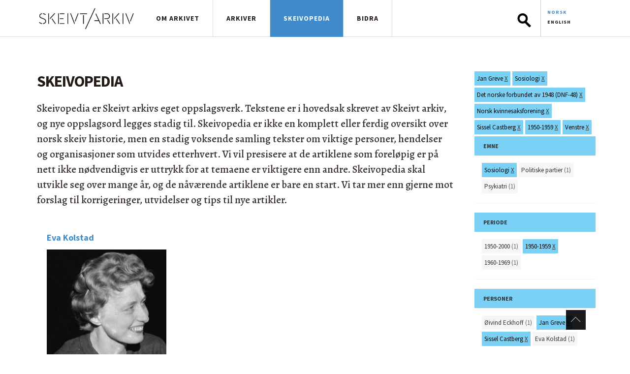

--- FILE ---
content_type: text/html; charset=utf-8
request_url: https://skeivtarkiv.no/skeivopedia?tid=635+638+116+641+553+345+640
body_size: 5872
content:
<!DOCTYPE html>

<html>
<head>
  <meta http-equiv="Content-Type" content="text/html; charset=utf-8" />
<link rel="shortcut icon" href="https://skeivtarkiv.no/sites/all/themes/custom/skeivtarkiv/favicon.ico" type="image/vnd.microsoft.icon" />
<meta property="og:image" content="https://skeivtarkiv.no/sites/all/themes/custom/skeivtarkiv/img/logo_square_250x250.png" />
<meta property="twitter:image" content="https://skeivtarkiv.no/sites/all/themes/custom/skeivtarkiv/img/logo_square_250x250.png" />
<meta property="og:description" content="Skeivopedia er Skeivt arkivs eget oppslagsverk. Tekstene er i hovedsak skrevet av Skeivt arkiv, og nye oppslagsord legges stadig til." />
<meta property="twitter:description" content="Skeivopedia er Skeivt arkivs eget oppslagsverk. Tekstene er i hovedsak skrevet av Skeivt arkiv, og nye oppslagsord legges stadig til." />
<meta name="generator" content="Drupal 7 (http://drupal.org)" />
<link rel="canonical" href="https://skeivtarkiv.no/skeivopedia" />
<link rel="shortlink" href="https://skeivtarkiv.no/skeivopedia" />
<meta property="og:site_name" content="Skeivt arkiv" />
<meta property="og:type" content="article" />
<meta property="og:url" content="https://skeivtarkiv.no/skeivopedia" />
<meta property="og:title" content="Skeivopedia" />
<meta name="twitter:card" content="summary" />
<meta name="twitter:site" content="@skeivtarkiv" />
<meta name="twitter:title" content="Skeivopedia" />
  <title>Skeivopedia | Skeivt arkiv</title>
  <link type="text/css" rel="stylesheet" href="https://skeivtarkiv.no/sites/default/files/css/css_lQaZfjVpwP_oGNqdtWCSpJT1EMqXdMiU84ekLLxQnc4.css" media="all" />
<link type="text/css" rel="stylesheet" href="https://skeivtarkiv.no/sites/default/files/css/css_y8PCLyeoVIfDSMMpbZyZTaloA6uREz6FBp1rb3U2CBw.css" media="all" />
<link type="text/css" rel="stylesheet" href="https://skeivtarkiv.no/sites/default/files/css/css_T5FpHa12-tChU448_v_8A7I68gblylToldZd1ubbJRk.css" media="all" />
<link type="text/css" rel="stylesheet" href="https://skeivtarkiv.no/sites/default/files/css/css_k-d-NJboNI1hr0Juj_RsLxQP2NjvuwXlHGZt9MR1ySo.css" media="screen" />
<link type="text/css" rel="stylesheet" href="https://skeivtarkiv.no/sites/default/files/css/css_0dOCjnsy2MLWclDlNzCJbu3dwPGn0B9CHMtpzOp579c.css" media="all" />
<link type="text/css" rel="stylesheet" href="https://skeivtarkiv.no/sites/default/files/css/css_GDwK5ejA4IxBxZs8lEbLCX6lWHu0Osk3OIapFeRjBts.css" media="print" />

  
  <link href='https://fonts.googleapis.com/css?family=Alegreya:500,500i,700,700i|Source+Sans+Pro:400,400i,700,700i' rel='stylesheet' type='text/css'>
  <script defer src="https://use.fontawesome.com/releases/v5.0.6/js/all.js"></script>

  <!-- Matomo -->
  <script type="text/javascript">
    var _paq = window._paq || [];
    _paq.push(['trackPageView']);
    _paq.push(['enableLinkTracking']);
    (function() {
      var u="//stats.uib.no/";
      _paq.push(['setTrackerUrl', u+'matomo.php']);
      _paq.push(['setSiteId', '38']);
      var d=document, g=d.createElement('script'), s=d.getElementsByTagName('script')[0];
      g.type='text/javascript'; g.async=true; g.defer=true; g.src=u+'matomo.js'; s.parentNode.insertBefore(g,s);
    })();
  </script>

</head>

<body class="html not-front not-logged-in no-sidebars page-skeivopedia i18n-nb"  data-role=page>
    <header class="navbar navbar-fixed-top white">
 <div class="container">
  <div class="row">
   <div class="col-lg-12">
    <div id="mobile-header" class="hidden-lg hidden-xl"><a id="responsive-menu-button" href="#sidr-main">Meny</a></div>
    <div class="hidden-xs"></div>
    <div class="logo">
     <a href="/" title="Forsida" >
                    <img class="navbar-brand" src="/sites/all/themes/custom/skeivtarkiv/img/logo.svg" alt="Forsida"/>
     </a>
    </div>
    <div id="navigation">
     <nav class="collapse navbar-collapse bs-navbar-collapse outer-nav top horizontal">
       <ul class="links main-menu"><li class="menu-630 first"><a href="/" class="hidden-lg">Forside</a></li>
<li class="menu-913"><a href="/om-skeivt-arkiv" title="Om Skeivt Arkiv">Om arkivet</a></li>
<li class="menu-1412"><a href="http://katalog.skeivtarkiv.no">Arkiver</a></li>
<li class="menu-1176 active-trail active"><a href="/skeivopedia" class="active-trail active">Skeivopedia</a></li>
<li class="menu-1166 last"><a href="/bidra" title="Bidra til Skeivt Arkiv">Bidra</a></li>
</ul>	<div class="nav navbar-nav navbar-right">  <div class="region region-search">
    <div id="block-ska-blocks-ska-search" class="block block-ska-blocks">

    
  <div class="content">
    <form action="/arkiv/search" method="post" id="header-search" accept-charset="UTF-8"><div><div class="form-item form-type-textfield form-item-elasticQuery">
 <input type="text" id="search-box" name="elasticQuery" value="" size="12" maxlength="128" class="form-text" />
</div>
<input type="submit" id="submit-search" name="op" value="Søk" class="form-submit" /><input type="hidden" name="form_build_id" value="form-BqDzhZE4K9101C7XbMqY7yJNL8sGnd--MgM7Iw1mGCw" />
<input type="hidden" name="form_id" value="header_search" />
</div></form>  </div>
</div>
<div id="block-locale-language" class="block block-locale">

    
  <div class="content">
    <ul class="language-switcher-locale-url"><li class="nb first active"><a href="/skeivopedia" class="language-link active" xml:lang="nb">Norsk</a></li>
<li class="en last"><a href="/en/skeivopedia" class="language-link" xml:lang="en">English</a></li>
</ul>  </div>
</div>
  </div>
</div>
     </nav>
     <div id="sidr-main"></div>
    </div>
   </div>
  </div>
 </div>
</header>

<section class="preface-wrapper"> </section>
<section class="content-wrapper">
<div class="container">
<div class="row">
                
               
          <div class="region region-content">
    <div id="block-system-main" class="block block-system">

    
  <div class="content">
    <div id="ska-tags-content" class="group-left col-lg-9">
<h1 id="ska-tags-title">Skeivopedia</h1>
<p>Skeivopedia er Skeivt arkivs eget oppslagsverk. Tekstene er i hovedsak skrevet av Skeivt arkiv, og nye oppslagsord legges stadig til. Skeivopedia er ikke en komplett eller ferdig oversikt over norsk skeiv historie, men en stadig voksende samling tekster om viktige personer, hendelser og organisasjoner som utvides etterhvert. Vi vil presisere at de artiklene som foreløpig er på nett ikke nødvendigvis er uttrykk for at temaene er viktigere enn andre. Skeivopedia skal utvikle seg over mange år, og de nåværende artiklene er bare en start. Vi tar mer enn gjerne mot forslag til korrigeringer, utvidelser og tips til nye artikler.</p><div class="ska-tags-filter-wrapper hidden-lg"><div id="ska-tags-filter-header">Valgte tagger</div>
<ul class="ska-tags-filter ska-tags-list classification">
<li class="remove-tag" tid="635">Jan Greve <a href="/skeivopedia?tid=638+116+641+553+345+640">X</a></li><li class="remove-tag" tid="638">Sosiologi <a href="/skeivopedia?tid=635+116+641+553+345+640">X</a></li><li class="remove-tag" tid="116">Det norske forbundet av 1948 (DNF-48) <a href="/skeivopedia?tid=635+638+641+553+345+640">X</a></li><li class="remove-tag" tid="641">Norsk kvinnesaksforening <a href="/skeivopedia?tid=635+638+116+553+345+640">X</a></li><li class="remove-tag" tid="553">Sissel Castberg <a href="/skeivopedia?tid=635+638+116+641+345+640">X</a></li><li class="remove-tag" tid="345">1950-1959 <a href="/skeivopedia?tid=635+638+116+641+553+640">X</a></li><li class="remove-tag" tid="640">Venstre <a href="/skeivopedia?tid=635+638+116+641+553+345">X</a></li></ul></div>
<div id="ska-tags-articles">
<div class="term-matches col-md-4 col-xs-6" nid="4128">
<a class="link-block" href="/skeivopedia/eva-kolstad">
<h3 class="fixed-height">Eva Kolstad</h3>
<img src="https://skeivtarkiv.no/sites/default/files/styles/thumbnail_pane_taxonomy/public/evakolstaddigitaltmuseum.png?itok=isxAtKAS" class="img-responsive" alt="">
<span class="teaser hidden-xs">Eva Kolstad var venstrepolitikar og Noregs første kvinnelege partileiar. Ho var også uvanleg tidleg ute som støttespelar for homosaka. </span></a>
</div>
</div>
<div class="clearfix"></div></div>
<aside class="group-right col-lg-3" role="complementary">
<div id="skeivopedia-logo" class="visible-lg"></div><div class="visible-lg ska-tags-filter-wrapper">
<ul class="ska-tags-filter ska-tags-list classification">
<li class="remove-tag" tid="635">Jan Greve <a href="/skeivopedia?tid=638+116+641+553+345+640">X</a></li><li class="remove-tag" tid="638">Sosiologi <a href="/skeivopedia?tid=635+116+641+553+345+640">X</a></li><li class="remove-tag" tid="116">Det norske forbundet av 1948 (DNF-48) <a href="/skeivopedia?tid=635+638+641+553+345+640">X</a></li><li class="remove-tag" tid="641">Norsk kvinnesaksforening <a href="/skeivopedia?tid=635+638+116+553+345+640">X</a></li><li class="remove-tag" tid="553">Sissel Castberg <a href="/skeivopedia?tid=635+638+116+641+345+640">X</a></li><li class="remove-tag" tid="345">1950-1959 <a href="/skeivopedia?tid=635+638+116+641+553+640">X</a></li><li class="remove-tag" tid="640">Venstre <a href="/skeivopedia?tid=635+638+116+641+553+345">X</a></li></ul></div>
<div class="col-lg-12 col-md-4 col-xs-6 ska-tags" id="vid-1">
<div class="panel panel-default">
<div class="panel-heading"><h2 class="panel-title">Emne</h2></div>
<div class="panel-body"><ul class="ska-tags-list">
<li tid="638" class="remove-tag">Sosiologi&nbsp;<a href="/skeivopedia?tid=635+116+641+553+345+640">X</a></li><li tid="645" class="add-tag"><a href="/skeivopedia?tid=635+638+116+641+553+345+640+645">Politiske partier</a> (1)</li><li tid="149" class="add-tag"><a href="/skeivopedia?tid=635+638+116+641+553+345+640+149">Psykiatri</a> (1)</li></ul>
</div></div></div>
<div class="col-lg-12 col-md-4 col-xs-6 ska-tags" id="vid-8">
<div class="panel panel-default">
<div class="panel-heading"><h2 class="panel-title">Periode</h2></div>
<div class="panel-body"><ul class="ska-tags-list">
<li tid="344" class="add-tag"><a href="/skeivopedia?tid=635+638+116+641+553+345+640+344">1950-2000</a> (1)</li><li tid="345" class="remove-tag">1950-1959&nbsp;<a href="/skeivopedia?tid=635+638+116+641+553+640">X</a></li><li tid="346" class="add-tag"><a href="/skeivopedia?tid=635+638+116+641+553+345+640+346">1960-1969</a> (1)</li></ul>
</div></div></div>
<div class="col-lg-12 col-md-4 col-xs-6 ska-tags" id="vid-7">
<div class="panel panel-default">
<div class="panel-heading"><h2 class="panel-title">Personer</h2></div>
<div class="panel-body"><ul class="ska-tags-list">
<li tid="219" class="add-tag"><a href="/skeivopedia?tid=635+638+116+641+553+345+640+219">Øivind Eckhoff</a> (1)</li><li tid="635" class="remove-tag">Jan Greve&nbsp;<a href="/skeivopedia?tid=638+116+641+553+345+640">X</a></li><li tid="553" class="remove-tag">Sissel Castberg&nbsp;<a href="/skeivopedia?tid=635+638+116+641+345+640">X</a></li><li tid="636" class="add-tag"><a href="/skeivopedia?tid=635+638+116+641+553+345+640+636">Eva Kolstad</a> (1)</li></ul>
</div></div></div>
<div class="col-lg-12 col-md-4 col-xs-6 ska-tags" id="vid-5">
<div class="panel panel-default">
<div class="panel-heading"><h2 class="panel-title">Organisasjoner</h2></div>
<div class="panel-body"><ul class="ska-tags-list">
<li tid="640" class="remove-tag">Venstre&nbsp;<a href="/skeivopedia?tid=635+638+116+641+553+345">X</a></li><li tid="641" class="remove-tag">Norsk kvinnesaksforening&nbsp;<a href="/skeivopedia?tid=635+638+116+553+345+640">X</a></li><li tid="116" class="remove-tag">Det norske forbundet av 1948 (DNF-48)&nbsp;<a href="/skeivopedia?tid=635+638+641+553+345+640">X</a></li></ul>
</div></div></div>
</aside>
  </div>
</div>
  </div>
       
   		<div class="tabs"></div></div>
</div>
</section>


<section class="footer">
	<div class="container">
		<div class="row">
			<div class="col-md-6 col1">  <div class="region region-kontaktinfo">
    <div id="block-views-kontaktinfo-bunn-block" class="block block-views">

    
  <div class="content">
    <div class="view view-kontaktinfo-bunn view-id-kontaktinfo_bunn view-display-id-block view-dom-id-5d35b1c1c1b7dd0630b6fa7140bd1d0a">
        
  
  
      <div class="view-content">
        <div class="views-row views-row-1 views-row-odd views-row-first views-row-last">
      
  <span>        <span><p>Besøksadresse: Skeivt arkiv, HF-bygget, Sydnesplassen 7, 5007 Bergen</p>
<p>Åpent etter avtale</p>
<p>Postadresse: Postboks 7808, 5020 Bergen<br />Kontakt: <a href="mailto:skeivtarkiv@uib.no">skeivtarkiv@uib.no</a></p>
<p>Skeivt arkiv tar forbehold om feil i tekster og bildebruk. Ta gjerne kontakt dersom du mener noe ikke stemmer. Alle tekster er tilgjengelige under <a href="https://creativecommons.org/licenses/by-sa/3.0/">Creative Commons-lisensen Navngivelse-Del på samme vilkår</a>.</p>
<p>Følg oss på <a href="https://www.facebook.com/skeivtarkiv" target="_blank" title="Skeivt arkiv på Facebook">Facebook</a>, <a href="https://www.instagram.com/skeivtarkiv/" target="_blank">Instagram</a> og <a href="https://twitter.com/skeivtarkiv" target="_blank">Twitter/X</a>.</p>
</span>  </span>  </div>
    </div>
  
  
  
  
  
  
</div>  </div>
</div>
  </div>
</div>
			<div class="col-md-6 col2">  <div class="region region-storiesbunn">
    <div id="block-views-skeiv-block-1" class="block block-views">

    <h2 class="title">Skeivt Arkiv in media</h2>
  
  <div class="content">
    <div class="view view-skeiv view-id-skeiv view-display-id-block_1 view-dom-id-ed362eb7ce2b59b5e882c87238454579">
        
  
  
      <div class="view-content">
        <div class="views-row views-row-1 views-row-odd views-row-first contextual-links-region">
      
  <div class="views-field views-field-title">        <h3 class="field-content"><h3>
  <a href="https://www.nrk.no/kultur/lykkeland-fakta-og-fiksjon-sesong-3_-episode-4-1.16965126">Var det uvanleg for kvinner å køyre bil?</a>
</h3></h3>  </div>  
  <span class="views-field views-field-field-kilde">        <span class="field-content">NRK.no</span>  </span>      -  
  <span class="views-field views-field-field-ekstern-lenke">        <span class="field-content"><a href="https://www.nrk.no/kultur/lykkeland-fakta-og-fiksjon-sesong-3_-episode-4-1.16965126">www.nrk.no</a></span>  </span>      -  
  <span class="views-field views-field-field-dato">        <span class="field-content"><span  property="dc:date" datatype="xsd:dateTime" content="2024-11-10T00:00:00+01:00" class="date-display-single">10. november 2024</span></span>  </span>  
  <div class="views-field views-field-contextual-links">        <span class="field-content"></span>  </div>  </div>
  <div class="views-row views-row-2 views-row-even contextual-links-region">
      
  <div class="views-field views-field-title">        <h3 class="field-content"><h3>
  <a href="https://radio.nrk.no/serie/distriktsprogram-hordaland/sesong/202411/DKHO01021624#t=1h56m46s">Bokbad med den norske transboken.</a>
</h3></h3>  </div>  
  <span class="views-field views-field-field-kilde">        <span class="field-content">NRK.no</span>  </span>      -  
  <span class="views-field views-field-field-ekstern-lenke">        <span class="field-content"><a href="https://radio.nrk.no/serie/distriktsprogram-hordaland/sesong/202411/DKHO01021624#t=1h56m46s">radio.nrk.no</a></span>  </span>      -  
  <span class="views-field views-field-field-dato">        <span class="field-content"><span  property="dc:date" datatype="xsd:dateTime" content="2024-11-07T00:00:00+01:00" class="date-display-single">7. november 2024</span></span>  </span>  
  <div class="views-field views-field-contextual-links">        <span class="field-content"></span>  </div>  </div>
  <div class="views-row views-row-3 views-row-odd contextual-links-region">
      
  <div class="views-field views-field-title">        <h3 class="field-content"><h3>
  <a href="https://www.aftenposten.no/historie/i/63PK9O/har-det-vaert-homofile-kongelige-historien-om-skeive-konger-og-dronninger-gjennom-tidene">Skeive kongelige gjennom historien</a>
</h3></h3>  </div>  
  <span class="views-field views-field-field-kilde">        <span class="field-content">Aftenposten</span>  </span>      -  
  <span class="views-field views-field-field-ekstern-lenke">        <span class="field-content"><a href="https://www.aftenposten.no/historie/i/63PK9O/har-det-vaert-homofile-kongelige-historien-om-skeive-konger-og-dronninger-gjennom-tidene">www.aftenposten.no</a></span>  </span>      -  
  <span class="views-field views-field-field-dato">        <span class="field-content"><span  property="dc:date" datatype="xsd:dateTime" content="2024-08-29T00:00:00+02:00" class="date-display-single">29. august 2024</span></span>  </span>  
  <div class="views-field views-field-contextual-links">        <span class="field-content"></span>  </div>  </div>
  <div class="views-row views-row-4 views-row-even contextual-links-region">
      
  <div class="views-field views-field-title">        <h3 class="field-content"><h3>
  <a href="https://www.aftenposten.no/historie/i/8qQ0mE/historien-om-margarethe-cammermeyers-kamp-mot-usa-army">Norske Margarethe tok opp kampen mot verdens mektigste militærmakt</a>
</h3></h3>  </div>  
  <span class="views-field views-field-field-kilde">        <span class="field-content">Aftenposten Historie nr.6-2024.</span>  </span>      -  
  <span class="views-field views-field-field-ekstern-lenke">        <span class="field-content"><a href="https://www.aftenposten.no/historie/i/8qQ0mE/historien-om-margarethe-cammermeyers-kamp-mot-usa-army">www.aftenposten.no</a></span>  </span>      -  
  <span class="views-field views-field-field-dato">        <span class="field-content"><span  property="dc:date" datatype="xsd:dateTime" content="2024-06-06T00:00:00+02:00" class="date-display-single">6. juni 2024</span></span>  </span>  
  <div class="views-field views-field-contextual-links">        <span class="field-content"></span>  </div>  </div>
  <div class="views-row views-row-5 views-row-odd contextual-links-region">
      
  <div class="views-field views-field-title">        <h3 class="field-content"><h3>
  <a href="https://www.nrk.no/kultur/fakta-og-fiksjon_-makta-episode-9-1.16716945">Hadde dei regnboge­flagg på Utøya i 1981?</a>
</h3></h3>  </div>  
  <span class="views-field views-field-field-kilde">        <span class="field-content">NRK.no</span>  </span>      -  
  <span class="views-field views-field-field-ekstern-lenke">        <span class="field-content"><a href="https://www.nrk.no/kultur/fakta-og-fiksjon_-makta-episode-9-1.16716945">www.nrk.no</a></span>  </span>      -  
  <span class="views-field views-field-field-dato">        <span class="field-content"><span  property="dc:date" datatype="xsd:dateTime" content="2024-01-21T00:00:00+01:00" class="date-display-single">21. januar 2024</span></span>  </span>  
  <div class="views-field views-field-contextual-links">        <span class="field-content"></span>  </div>  </div>
  <div class="views-row views-row-6 views-row-even views-row-last contextual-links-region">
      
  <div class="views-field views-field-title">        <h3 class="field-content"><h3>
  <a href="https://blikk.no/kim-friele-meninger-skeivt-arkiv/treng-meir-forsking/238918">«Treng meir forsking»</a>
</h3></h3>  </div>  
  <span class="views-field views-field-field-kilde">        <span class="field-content">Blikk</span>  </span>      -  
  <span class="views-field views-field-field-ekstern-lenke">        <span class="field-content"><a href="https://blikk.no/kim-friele-meninger-skeivt-arkiv/treng-meir-forsking/238918">blikk.no</a></span>  </span>      -  
  <span class="views-field views-field-field-dato">        <span class="field-content"><span  property="dc:date" datatype="xsd:dateTime" content="2023-09-20T00:00:00+02:00" class="date-display-single">20. september 2023</span></span>  </span>  
  <div class="views-field views-field-contextual-links">        <span class="field-content"></span>  </div>  </div>
    </div>
  
  
  
      <span class="more">
<div class="more-link">
  <a href="/skeivt-arkiv-i-media">
    Read more about us in media  </a>
</div>
</span>  
  
  
</div>  </div>
</div>
  </div>
</div>
	</div>

		<footer>
			<div class="row">
				<div class="col-lg-12">  <div class="region region-bunnteskt">
    <div id="block-block-3" class="block block-block">

    
  <div class="content">
    <p class="right">
Skeivt Arkiv ©&nbsp; 2026 </p>
<p>
<a href="https://uustatus.no/nb/erklaringer/publisert/8aba4413-6ecb-4ebc-acb5-27c8ea7d483a">Tilgjengelegheitserklæring</a>
</p>
  </div>
</div>
  </div>
</div>
			</div>
		</footer>

</div>

<a class="scrollup" title="Til toppen av siden" href="#" style="display: inline;">Til toppen</a>
</section>

  <script type="text/javascript" src="https://skeivtarkiv.no/sites/default/files/js/js_0WfdTT5ZAhqkCGCsS4HBcNjAe_TFtsS6kk06y1mbUx4.js"></script>
<script type="text/javascript" src="https://skeivtarkiv.no/sites/default/files/js/js_onbE0n0cQY6KTDQtHO_E27UBymFC-RuqypZZ6Zxez-o.js"></script>
<script type="text/javascript" src="https://skeivtarkiv.no/sites/default/files/js/js_gHk2gWJ_Qw_jU2qRiUmSl7d8oly1Cx7lQFrqcp3RXcI.js"></script>
<script type="text/javascript" src="https://skeivtarkiv.no/sites/default/files/js/js_5XOMoyVuSNrJDO4Z9LXSvDroA2hzJACYbE5MaXFg9Dg.js"></script>
<script type="text/javascript">
<!--//--><![CDATA[//><!--
ska_tags("nb");
//--><!]]>
</script>
<script type="text/javascript" src="https://skeivtarkiv.no/sites/default/files/js/js_KzGUWy1eIWXvovzaG6k7X3f5MOg17gnWVVX7XqgLJIU.js"></script>
<script type="text/javascript" src="https://skeivtarkiv.no/sites/default/files/js/js_9x8QEEww_cXD1SgWlinGPIh39gHoXnifu1ZQn-JTUxE.js"></script>
<script type="text/javascript">
<!--//--><![CDATA[//><!--
jQuery.extend(Drupal.settings, {"basePath":"\/","pathPrefix":"","setHasJsCookie":0,"ajaxPageState":{"theme":"skeivtarkiv","theme_token":"pZDYaur2wFPCoH01MzFpdK8Fe2izymhmCUIbhWJr0vU","js":{"sites\/all\/themes\/custom\/skeivtarkiv\/js\/jquery-1.12.1.min.js":1,"misc\/jquery-extend-3.4.0.js":1,"misc\/jquery-html-prefilter-3.5.0-backport.js":1,"misc\/jquery.once.js":1,"misc\/drupal.js":1,"misc\/form-single-submit.js":1,"sites\/all\/modules\/contrib\/entityreference\/js\/entityreference.js":1,"public:\/\/languages\/nb_Vu_G5OriqdbwDfS4qAKCwv9SL0HtrArqYv6EP3SdvzE.js":1,"sites\/all\/modules\/custom\/ska_tags\/ska_tags.js":1,"0":1,"sites\/all\/themes\/custom\/skeivtarkiv\/js\/bootstrap.js":1,"sites\/all\/themes\/custom\/skeivtarkiv\/js\/jquery.flexslider.js":1,"sites\/all\/themes\/custom\/skeivtarkiv\/js\/tooltip.js":1,"sites\/all\/themes\/custom\/skeivtarkiv\/js\/mustache.js":1,"sites\/all\/themes\/custom\/skeivtarkiv\/js\/jquery.swipebox.min.js":1,"sites\/all\/themes\/custom\/skeivtarkiv\/js\/jquery.kwicks.min.js":1,"sites\/all\/themes\/custom\/skeivtarkiv\/js\/jquery.fitvids.js":1,"sites\/all\/themes\/custom\/skeivtarkiv\/js\/jquery.sidr.js":1,"sites\/all\/themes\/custom\/skeivtarkiv\/js\/jquery.chocolat.js":1,"sites\/all\/themes\/custom\/skeivtarkiv\/js\/myscript.js":1,"sites\/all\/themes\/custom\/skeivtarkiv\/js\/jquery-ui\/jquery-ui.min.js":1,"sites\/all\/themes\/custom\/skeivtarkiv\/js\/elasticsearch-autocomplete.js":1},"css":{"modules\/system\/system.base.css":1,"modules\/field\/theme\/field.css":1,"sites\/all\/modules\/contrib\/footnotes\/footnotes.css":1,"modules\/node\/node.css":1,"modules\/user\/user.css":1,"sites\/all\/modules\/contrib\/views\/css\/views.css":1,"sites\/all\/modules\/contrib\/media\/modules\/media_wysiwyg\/css\/media_wysiwyg.base.css":1,"sites\/all\/modules\/contrib\/ctools\/css\/ctools.css":1,"modules\/locale\/locale.css":1,"sites\/all\/themes\/custom\/skeivtarkiv\/css\/bootstrap.css":1,"sites\/all\/themes\/custom\/skeivtarkiv\/css\/chocolat.css":1,"sites\/all\/themes\/custom\/skeivtarkiv\/css\/flexslider.css":1,"sites\/all\/themes\/custom\/skeivtarkiv\/css\/jquery.sidr.light.css":1,"sites\/all\/themes\/custom\/skeivtarkiv\/css\/swipebox.css":1,"sites\/all\/themes\/custom\/skeivtarkiv\/css\/kwicks-slider.css":1,"sites\/all\/themes\/custom\/skeivtarkiv\/js\/jquery-ui\/jquery-ui.min.css":1,"sites\/all\/themes\/custom\/skeivtarkiv\/css\/layout.css":1,"sites\/all\/themes\/custom\/skeivtarkiv\/style.css":1,"sites\/all\/themes\/custom\/skeivtarkiv\/css\/print.css":1}},"urlIsAjaxTrusted":{"\/arkiv\/search":true}});
//--><!]]>
</script>
  </body>
</html>


--- FILE ---
content_type: image/svg+xml
request_url: https://skeivtarkiv.no/sites/all/themes/custom/skeivtarkiv/img/logo.svg
body_size: 3002
content:
<?xml version="1.0" encoding="UTF-8" standalone="no"?>
<!-- Generator: Adobe Illustrator 22.0.1, SVG Export Plug-In . SVG Version: 6.00 Build 0)  -->

<svg
   xmlns:dc="http://purl.org/dc/elements/1.1/"
   xmlns:cc="http://creativecommons.org/ns#"
   xmlns:rdf="http://www.w3.org/1999/02/22-rdf-syntax-ns#"
   xmlns:svg="http://www.w3.org/2000/svg"
   xmlns="http://www.w3.org/2000/svg"
   xmlns:sodipodi="http://sodipodi.sourceforge.net/DTD/sodipodi-0.dtd"
   xmlns:inkscape="http://www.inkscape.org/namespaces/inkscape"
   version="1.1"
   id="Layer_1"
   x="0px"
   y="0px"
   viewBox="0 0 800 180"
   xml:space="preserve"
   sodipodi:docname="logo.svg"
   width="800"
   height="180"
   inkscape:version="0.92.2 5c3e80d, 2017-08-06"><metadata
     id="metadata75"><rdf:RDF><cc:Work
         rdf:about=""><dc:format>image/svg+xml</dc:format><dc:type
           rdf:resource="http://purl.org/dc/dcmitype/StillImage" /><dc:title></dc:title></cc:Work></rdf:RDF></metadata><defs
     id="defs73" /><sodipodi:namedview
     pagecolor="#ffffff"
     bordercolor="#666666"
     borderopacity="1"
     objecttolerance="10"
     gridtolerance="10"
     guidetolerance="10"
     inkscape:pageopacity="0"
     inkscape:pageshadow="2"
     inkscape:window-width="1105"
     inkscape:window-height="615"
     id="namedview71"
     showgrid="false"
     inkscape:zoom="0.36"
     inkscape:cx="400"
     inkscape:cy="300"
     inkscape:window-x="0"
     inkscape:window-y="0"
     inkscape:window-maximized="0"
     inkscape:current-layer="Layer_1" /><style
     type="text/css"
     id="style2">
	.st0{fill:#231F20;}
</style><g
     id="g8"
     transform="matrix(1.1786352,0,0,1.1786352,-68.578064,-262.01714)"><path
       class="st0"
       d="m 76.8,324.1 c 4.2,4.5 9.9,6.9 16.3,7.9 v 4.1 c -7.3,-0.9 -14.7,-4.4 -19.4,-9.4 z m 24.6,7.9 c 8.9,-1 15.2,-6.3 15.2,-14.8 0,-8.4 -6.3,-11.5 -13.8,-14.4 l -14.4,-5.5 c -8,-3.1 -12.9,-8.6 -12.9,-16.4 0,-10.1 8.5,-16.5 17.3,-17.2 v 4 c -6.3,0.6 -13.3,5 -13.3,13 0,5.3 3.1,9.9 10.3,12.7 l 14.6,5.5 c 8.5,3.3 16.3,7.5 16.3,18.2 0,11.5 -8.9,17.7 -19.2,18.9 v -4 z M 101,263.7 c 0,0 10.1,0.8 17.5,7.8 l -2.7,3 c -5,-4.4 -9.5,-5.7 -14.8,-6.7 z"
       id="path4"
       inkscape:connector-curvature="0"
       style="fill:#231f20" /><path
       d="M 93.6,336.7 93,336.6 c -7.7,-1 -15,-4.5 -19.7,-9.5 l -0.4,-0.4 3.9,-3.3 0.3,0.3 c 3.9,4.1 9.2,6.7 16,7.8 l 0.4,0.1 v 5.1 z m -19.1,-9.9 c 4.4,4.5 11.1,7.7 18.1,8.8 v -3.1 C 86,331.4 80.7,328.8 76.8,324.8 Z m 26.4,9.9 v -5.1 l 0.4,-0.1 c 9.1,-1.1 14.7,-6.5 14.7,-14.3 0,-8.1 -6.1,-11.1 -13.5,-14 l -14.4,-5.5 c -8.5,-3.3 -13.2,-9.2 -13.2,-16.8 0,-10.6 9.1,-17 17.8,-17.7 h 0.5 v 5 H 92.7 C 86.6,268.8 80,273 80,280.8 c 0,5.5 3.4,9.7 9.9,12.2 l 14.6,5.5 c 8,3.1 16.6,7.3 16.6,18.7 0,12.6 -10.1,18.3 -19.6,19.4 z m 1,-4.3 v 3.1 c 8.9,-1.2 18.2,-6.6 18.2,-18.3 0,-10.8 -8.2,-14.8 -15.9,-17.8 L 89.6,293.9 C 82.7,291.3 79,286.7 79,280.7 79,272.9 85.6,268 92.3,267.2 v -3 c -8,0.8 -16.3,6.9 -16.3,16.6 0,7.1 4.5,12.8 12.6,15.9 l 14.4,5.5 c 7.7,3 14.1,6.2 14.1,14.9 -0.1,8.3 -5.9,14.1 -15.2,15.3 z m 13.9,-57.3 -0.4,-0.3 c -5,-4.5 -9.8,-5.7 -14.6,-6.6 l -0.4,-0.1 v -5 h 0.5 c 0.4,0 10.4,0.9 17.8,7.9 l 0.4,0.3 z m -14.3,-7.8 c 4.7,0.9 9.3,2.2 14.3,6.4 l 2,-2.3 c -6.2,-5.6 -14.2,-7 -16.3,-7.2 z"
       id="path6"
       inkscape:connector-curvature="0" /></g><g
     id="g14"
     transform="matrix(1.1786352,0,0,1.1786352,-68.578064,-262.01714)"><path
       class="st0"
       d="m 136.6,264.2 h 4 v 71.3 h -4 z m 12.3,32.1 29.1,-32.1 h 5.5 l -34.6,38.1 z m 14.2,2.7 25.1,36.5 h -4.9 l -22.9,-33.4 z"
       id="path10"
       inkscape:connector-curvature="0"
       style="fill:#231f20" /><path
       d="M 189.1,336 H 183 l -23.3,-33.9 3.5,-3.9 z m -5.6,-1 h 3.7 l -24.2,-35.2 -2.1,2.3 z m -42.3,1 h -5 v -72.3 h 5 z m -4.1,-1 h 3 v -70.3 h -3 z m 11.3,-31.4 v -7.5 l 29.4,-32.4 h 6.8 z m 1,-7.1 v 4.6 l 32.9,-36.4 h -4.1 z"
       id="path12"
       inkscape:connector-curvature="0" /></g><g
     id="g20"
     transform="matrix(1.1786352,0,0,1.1786352,-68.578064,-262.01714)"><path
       class="st0"
       d="m 204.2,264.2 h 4 v 71.3 h -4 z m 12.3,0 h 30.7 v 4 h -30.7 z m 0,33.6 h 23.8 v 4 h -23.8 z m 0,33.7 h 30.7 v 4 h -30.7 z"
       id="path16"
       inkscape:connector-curvature="0"
       style="fill:#231f20" /><path
       d="M 247.8,336 H 216 v -5 h 31.7 v 5 z M 217,335 h 29.7 v -3 H 217 Z m -8.3,1 h -5 v -72.3 h 5 z m -4,-1 h 3 v -70.3 h -3 z m 36.1,-32.6 H 216 v -5 h 24.8 z m -23.8,-1 h 22.8 v -3 H 217 Z m 30.8,-32.7 H 216 v -5 h 31.7 v 5 z m -30.8,-1 h 29.7 v -3 H 217 Z"
       id="path18"
       inkscape:connector-curvature="0" /></g><g
     id="g26"
     transform="matrix(1.1786352,0,0,1.1786352,-68.578064,-262.01714)"><rect
       x="269"
       y="264.20001"
       class="st0"
       width="4"
       height="71.300003"
       id="rect22"
       style="fill:#231f20" /><path
       d="m 273.6,336 h -5 v -72.3 h 5 z m -4.1,-1 h 3 v -70.3 h -3 z"
       id="path24"
       inkscape:connector-curvature="0" /></g><g
     id="g32"
     transform="matrix(1.1786352,0,0,1.1786352,-68.578064,-262.01714)"><path
       class="st0"
       d="m 288.3,264.2 h 4.3 l 26,67.2 -2.1,5.5 z m 32.7,50.3 19.5,-50.3 h 4.3 L 323.2,320 Z"
       id="path28"
       inkscape:connector-curvature="0"
       style="fill:#231f20" /><path
       d="m 316.6,338.3 -29,-74.6 h 5.4 l 26.2,67.7 z m -27.5,-73.6 27.5,70.8 1.6,-4.1 -25.8,-66.7 z m 34.1,56.7 -2.7,-6.9 0.1,-0.2 19.6,-50.6 h 5.4 z m -1.7,-6.9 1.6,4.2 21,-53.9 h -3.3 z"
       id="path30"
       inkscape:connector-curvature="0" /></g><g
     id="g38"
     transform="matrix(1.1786352,0,0,1.1786352,-68.578064,-262.01714)"><path
       class="st0"
       d="m 355.7,264.2 h 46.9 v 4 h -46.9 z m 21.5,12.3 h 4 v 59 h -4 z"
       id="path34"
       inkscape:connector-curvature="0"
       style="fill:#231f20" /><path
       d="m 381.7,336 h -5 v -60 h 5 z m -4,-1 h 3 v -58 h -3 z m 25.5,-66.3 h -47.9 v -5 h 47.9 z m -47,-1 h 45.9 v -3 h -45.9 z"
       id="path36"
       inkscape:connector-curvature="0" /></g><g
     id="g44"
     transform="matrix(1.1786352,0,0,1.1786352,-68.578064,-262.01714)"><path
       class="st0"
       d="m 456.4,228.8 h 4.5 L 395.4,371 h -4.5 z m -0.1,82.9 h 26.9 l -19.8,-42.7 2.2,-4.8 32.9,71.3 H 494 l -9.1,-19.8 h -30.5 z"
       id="path40"
       inkscape:connector-curvature="0"
       style="fill:#231f20" /><path
       d="m 395.7,371.5 h -5.6 l 0.3,-0.7 65.6,-142.5 h 5.6 z m -4,-1 h 3.4 l 65,-141.2 h -3.4 z M 499.3,336 h -5.6 l -9.1,-19.8 h -31 l 2.3,-5 h 26.4 l -19.5,-42.2 2.8,-6 z m -4.9,-1 h 3.3 l -32.1,-69.6 -1.7,3.6 20,43.2 h -27.3 l -1.4,3 h 30.1 z"
       id="path42"
       inkscape:connector-curvature="0" /></g><g
     id="g50"
     transform="matrix(1.1786352,0,0,1.1786352,-68.578064,-262.01714)"><path
       class="st0"
       d="m 512.5,264.2 h 4 v 71.3 h -4 z m 12.3,33.6 h 17.6 c 8.2,0 14.8,-6.7 14.8,-14.9 0,-8.2 -6.6,-14.8 -14.8,-14.8 h -17.6 v -4 h 17.6 c 10.4,0 18.8,8.4 18.8,18.8 0,10.4 -8.4,18.9 -18.8,18.9 h -17.6 z m 22.5,11.8 16,25.9 h -4.8 l -15.6,-25.4 c 1.5,0 3,-0.1 4.4,-0.5"
       id="path46"
       inkscape:connector-curvature="0"
       style="fill:#231f20" /><path
       d="m 564.2,336 h -5.9 L 542,309.7 h 0.9 c 1.7,-0.1 3.1,-0.2 4.3,-0.6 l 0.4,-0.1 z m -5.4,-1 h 3.6 L 547,310.2 c -1,0.2 -2.1,0.4 -3.3,0.5 z m -41.8,1 h -5 v -72.3 h 5 z m -4,-1 h 3 v -70.3 h -3 z m 29.4,-32.6 h -18.1 v -5 h 18.1 c 7.9,0 14.3,-6.4 14.3,-14.4 0,-7.9 -6.4,-14.3 -14.3,-14.3 h -18.1 v -5 h 18.1 c 10.6,0 19.3,8.7 19.3,19.3 0,10.7 -8.7,19.4 -19.3,19.4 z m -17.1,-1 h 17.1 c 10.1,0 18.3,-8.3 18.3,-18.4 0,-10.1 -8.2,-18.3 -18.3,-18.3 h -17.1 v 3 h 17.1 c 8.4,0 15.3,6.8 15.3,15.3 0,8.5 -6.8,15.4 -15.3,15.4 h -17.1 z"
       id="path48"
       inkscape:connector-curvature="0" /></g><g
     id="g56"
     transform="matrix(1.1786352,0,0,1.1786352,-68.578064,-262.01714)"><path
       class="st0"
       d="m 579.3,264.2 h 4 v 71.3 h -4 z m 12.4,32.1 29.1,-32.1 h 5.5 l -34.6,38.1 z m 14.1,2.7 25.1,36.5 H 626 l -23,-33.4 z"
       id="path52"
       inkscape:connector-curvature="0"
       style="fill:#231f20" /><path
       d="m 631.8,336 h -6.1 l -0.1,-0.2 -23.2,-33.7 3.5,-3.9 z m -5.6,-1 h 3.7 l -24.2,-35.2 -2.1,2.3 z m -42.3,1 h -5 v -72.3 h 5 z m -4.1,-1 h 3 v -70.3 h -3 z m 11.4,-31.4 v -7.5 l 29.4,-32.4 h 6.8 z m 1,-7.1 v 4.6 l 32.9,-36.4 H 621 Z"
       id="path54"
       inkscape:connector-curvature="0" /></g><g
     id="g62"
     transform="matrix(1.1786352,0,0,1.1786352,-68.578064,-262.01714)"><rect
       x="649.5"
       y="264.20001"
       class="st0"
       width="4"
       height="71.300003"
       id="rect58"
       style="fill:#231f20" /><path
       d="m 654,336 h -5 v -72.3 h 5 z m -4,-1 h 3 v -70.3 h -3 z"
       id="path60"
       inkscape:connector-curvature="0" /></g><g
     id="g68"
     transform="matrix(1.1786352,0,0,1.1786352,-68.578064,-262.01714)"><path
       class="st0"
       d="m 668.8,264.2 h 4.3 l 26,67.2 -2.1,5.5 z m 32.7,50.3 19.5,-50.3 h 4.3 L 703.6,320 Z"
       id="path64"
       inkscape:connector-curvature="0"
       style="fill:#231f20" /><path
       d="m 697.1,338.3 -29,-74.6 h 5.4 l 0.1,0.3 26.1,67.4 z m -27.6,-73.6 27.5,70.8 1.6,-4.1 -25.8,-66.7 z m 34.1,56.7 -2.7,-6.9 0.1,-0.2 19.6,-50.6 h 5.4 z m -1.6,-6.9 1.6,4.2 21,-53.9 h -3.3 z"
       id="path66"
       inkscape:connector-curvature="0" /></g></svg>